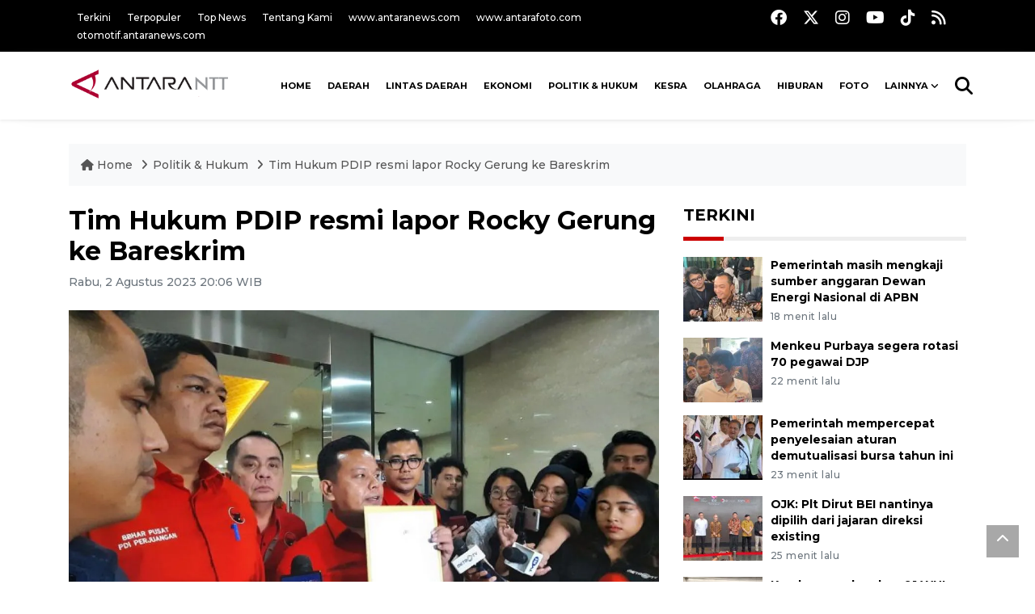

--- FILE ---
content_type: text/html; charset=UTF-8
request_url: https://kupang.antaranews.com/berita/116556/tim-hukum-pdip-resmi-lapor-rocky-gerung-ke-bareskrim
body_size: 11066
content:
<!DOCTYPE html>
<html lang="id">
	<head>
	<meta charset="utf-8">
	<title>Tim Hukum PDIP resmi lapor Rocky Gerung ke Bareskrim - ANTARA News Kupang, Nusa Tenggara Timur - ANTARA News Nusa Tenggara Timur - Berita Terkini Nusa Tenggara Timur</title>
<meta name="keywords" content="rocky gerung dilaporkan, kuasa hukum pdip, hina presiden, mabes polri">
<meta name="description" content="Tim Badan Bantuan Hukum dan Advokasi Rakyat (BBHAR) DPP Partai Demokrasi Indonesia Perjuangan (PDIP) resmi melaporkan pengamat politik Rocky Gerung ke Bareskrim Polri terkait ANTARA News ntt 3 ...">
<link rel="image_src" href="https://cdn.antaranews.com/cache/800x533/2023/08/02/20230802_191944.jpg"><meta property="og:image" content="https://cdn.antaranews.com/cache/800x533/2023/08/02/20230802_191944.jpg">
<link rel="preload" as="image" href="https://cdn.antaranews.com/cache/1200x800/2023/08/02/20230802_191944.jpg.webp" imagesrcset="https://cdn.antaranews.com/cache/360x240/2023/08/02/20230802_191944.jpg.webp 360w, .webp 800w, https://cdn.antaranews.com/cache/1200x800/2023/08/02/20230802_191944.jpg.webp 1200w" />
<link rel="amphtml" href="https://kupang.antaranews.com/amp/berita/116556/tim-hukum-pdip-resmi-lapor-rocky-gerung-ke-bareskrim" />
<meta property="og:site_name" content="Antara News NTT" />
<meta property="og:locale" content="id_ID" />
<meta property="article:section" content="Indonesia" />
<meta property="fb:app_id" content="558190404243031">
<meta property="og:title" content="Tim Hukum PDIP resmi lapor Rocky Gerung ke Bareskrim">
<meta property="og:description" content="Tim Badan Bantuan Hukum dan Advokasi Rakyat (BBHAR) DPP Partai Demokrasi Indonesia Perjuangan (PDIP) resmi melaporkan pengamat politik Rocky Gerung ke Bareskrim Polri terkait ANTARA News ntt 3 ...">
<meta itemprop="datePublished" content="Fri, 30 Jan 2026 17:24:04 +0700">
<script type="application/ld+json">{"@context":"https://schema.org","@type":"NewsArticle","headline":"Tim Hukum PDIP resmi lapor Rocky Gerung ke Bareskrim","mainEntityOfPage":{"@type":"WebPage","@id":"https://kupang.antaranews.com/berita/116556/tim-hukum-pdip-resmi-lapor-rocky-gerung-ke-bareskrim"},"url":"https://kupang.antaranews.com/berita/116556/tim-hukum-pdip-resmi-lapor-rocky-gerung-ke-bareskrim","image":{"@type":"ImageObject","url":"https://cdn.antaranews.com/cache/1200x800/2023/08/02/20230802_191944.jpg","height":800,"width":1200},"dateCreated":"2026-01-30T17:24:04+07:00","datePublished":"2026-01-30T17:24:04+07:00","dateModified":"2026-01-30T17:24:04+07:00","articleSection":"News","creator":{"@type":"Person","name":"Laily Rahmawaty"},"author":{"@type":"Person","name":"Bernadus Tokan "},"keywords":["rocky gerung dilaporkan","kuasa hukum PDIP","hina presiden","mabes polri"],"publisher":{"@type":"Organization","name":"ANTARA Kupang","logo":{"@type":"ImageObject","url":"https://kupang.antaranews.com/img/www.antarantt.com.png","width":353,"height":60}},"description":"Tim Badan Bantuan Hukum dan Advokasi Rakyat (BBHAR) DPP Partai Demokrasi Indonesia Perjuangan (PDIP) resmi melaporkan pengamat politik Rocky Gerung ke Bareskrim Polri terkait ANTARA News ntt 3 ..."}</script>
	<meta name="author" content="antaranews.com">
	<meta name="viewport" content="width=device-width, initial-scale=1">
		<link rel="manifest" href="site.webmanifest">
	<!-- favicon.ico in the root directory -->
	<link rel="shortcut icon" href="https://static.antaranews.com/img/favicon/favicon.ico" type="image/x-icon" />
	<link rel="apple-touch-icon" sizes="57x57" href="https://static.antaranews.com/img/favicon/apple-icon-57x57.png" />
	<link rel="apple-touch-icon" sizes="60x60" href="https://static.antaranews.com/img/favicon/apple-icon-60x60.png" />
	<link rel="apple-touch-icon" sizes="72x72" href="https://static.antaranews.com/img/favicon/apple-icon-72x72.png" />
	<link rel="apple-touch-icon" sizes="76x76" href="https://static.antaranews.com/img/favicon/apple-icon-76x76.png" />
	<link rel="apple-touch-icon" sizes="114x114" href="https://static.antaranews.com/img/favicon/apple-icon-114x114.png" />
	<link rel="apple-touch-icon" sizes="120x120" href="https://static.antaranews.com/img/favicon/apple-icon-120x120.png" />
	<link rel="apple-touch-icon" sizes="144x144" href="https://static.antaranews.com/img/favicon/apple-icon-144x144.png" />
	<link rel="apple-touch-icon" sizes="152x152" href="https://static.antaranews.com/img/favicon/apple-icon-152x152.png" />
	<link rel="apple-touch-icon" sizes="180x180" href="https://static.antaranews.com/img/favicon/apple-icon-180x180.png" />
	<link rel="icon" type="image/png" sizes="192x192"  href="https://static.antaranews.com/img/favicon/android-icon-192x192.png" />
	<link rel="icon" type="image/png" sizes="32x32" href="https://static.antaranews.com/img/favicon/favicon-32x32.png" />
	<link rel="icon" type="image/png" sizes="96x96" href="https://static.antaranews.com/img/favicon/favicon-96x96.png" />
	<link rel="icon" type="image/png" sizes="16x16" href="https://static.antaranews.com/img/favicon/favicon-16x16.png" />
	<link rel="manifest" href="/manifest.json" />
	<meta name="msapplication-TileColor" content="#ffffff" />
	<meta name="msapplication-TileImage" content="https://static.antaranews.com/img/favicon/ms-icon-144x144.png" />
	<meta name="theme-color" content="#ffffff" />
	<link href="https://static.antaranews.com" rel="preconnect" />
	<link href="https://img.antaranews.com" rel="preconnect" />
	<link href="https://fonts.gstatic.com" rel="preconnect" crossorigin />
	<link href="https://ads.antaranews.com" rel="dns-prefetch" />
	<link href="https://www.google-analytics.com" rel="preconnect" crossorigin />
	<link href="https://www.googletagmanager.com" rel="preconnect" crossorigin />
	<link href="https://www.googletagservices.com" rel="preconnect" crossorigin />
	<link href="https://pagead2.googlesyndication.com" rel="preconnect" crossorigin />
	<link href="https://cdn.antaranews.com" rel="dns-prefetch" />
	<link href="https://cdn.izooto.com" rel="dns-prefetch" crossorigin />
	<link href="https://fonts.googleapis.com/css2?family=Montserrat:ital,wght@0,300;0,500;0,700;1,300;1,500&display=swap" rel="preload" as="style" crossorigin />
	<link href="https://fonts.googleapis.com/css2?family=Montserrat:ital,wght@0,300;0,500;0,700;1,300;1,500&display=swap" rel="stylesheet" crossorigin />
	<link href="https://cdnjs.cloudflare.com/ajax/libs/font-awesome/6.4.2/css/all.min.css" rel="preload" as="style" crossorigin />
	<link href="https://kupang.antaranews.com/assets/css/style.css?v=1.12" rel="stylesheet">
	<link href="https://kupang.antaranews.com/assets/css/custom.css?v=1.12" rel="stylesheet">
	<link href="https://kupang.antaranews.com/css/addstyle.css?v=1.53" rel="stylesheet">
	<link href="https://kupang.antaranews.com/assets/css/perfect-scrollbar.css" rel="stylesheet">
	<link href="https://kupang.antaranews.com/assets/css/shareon.min.css" rel="stylesheet">
</head><body id="allbody" oncontextmenu="return false;">
<header>

	<div class="topbar d-none d-sm-block">
			<div class="container">
					<div class="row">
							<div class="col-sm-12 col-md-9">
								<div class="list-unstyled topbar-left">
									<ul class="topbar-link">
										<li><a href="https://kupang.antaranews.com/terkini" title="Berita Terkini" class="">Terkini</a></li>
										<li><a href="https://kupang.antaranews.com/terpopuler" title="Berita Terpopuler">Terpopuler</a></li>
										<li><a href="https://kupang.antaranews.com/top-news" title="Berita Top News">Top News</a></li>
										<li><a href="/tentang-kami" title="Tentang Kami Ntt ">Tentang Kami</a></li>
										<li><a href="https://www.antaranews.com" title="ANTARA News" target="_blank">www.antaranews.com</a></li>
										<li><a href="https://www.antarafoto.com" title="ANTARA Foto" target="_blank">www.antarafoto.com</a></li>
										<li><a href="https://otomotif.antaranews.com" title="ANTARA Otomotif" target="_blank">otomotif.antaranews.com</a></li>
									</ul>
								</div>
							</div>
							
														<div class="col-sm-12 col-md-3">
								<div class="list-unstyled topbar-right">
									<ul class="topbar-sosmed">
										<li><a href="https://www.facebook.com/KupangAntaranewsNTT" title="Facebook ANTARA Kupang"><i class="fa-brands fa-facebook fa-lg"></i></a></li>
										<li><a href="https://twitter.com/antarakupang" title="Twitter ANTARA Kupang"><i class="fa-brands fa-x-twitter fa-lg"></i></a></li>
										<li><a href="https://www.instagram.com/antaranewscom/" title="Instagram ANTARA"><i class="fa-brands fa-instagram fa-lg"></i></a></li>
										<li><a href="https://www.youtube.com/@AntaraTV" title="Youtube ANTARA"><i class="fa-brands fa-youtube fa-lg"></i></a></li>
										<li><a href="https://www.tiktok.com/@antaranews" title="Tiktok ANTARA"><i class="fa-brands fa-tiktok fa-lg"></i></a></li>
										<li><a href="/rss/"><i class="fa fa-rss fa-lg" title="RSS ANTARA"></i></a></li>
									</ul>
								</div>
							</div>
					</div>
			</div>
	</div>	
	<div class="navigation-wrap navigation-shadow bg-white">
		<nav class="navbar navbar-hover navbar-expand-lg navbar-soft">
			<div class="container">
				<div class="offcanvas-header">
					<div data-toggle="modal" data-target="#modal_aside_right" class="btn-md">
						<span class="navbar-toggler-icon"></span>
					</div>
				</div>
				<figure class="mb-0 mx-auto">
					<a href="/" title="ANTARA News Ntt ">
						<img src="https://kupang.antaranews.com/img/www.antarantt.com.png" style="width:200px" width="220" height="47" alt="ANTARA News Ntt ">
					</a>
				</figure>
				<div class="collapse navbar-collapse justify-content-between" id="main_nav99">
					<ul class="navbar-nav ml-auto" style="">
						<li class="nav-item">
							<a class="nav-link fontsnol7rem" href="https://kupang.antaranews.com" title="" >HOME</a>
						</li>
						<!--
						<li class="nav-item">
							<a class="nav-link" style="font-size:0.8rem;" href="/nusantara" title="" >NUSANTARA</a>
						</li>
						
						<li class="nav-item">
							<a class="nav-link" style="font-size:0.8rem;" href="/nasional" title="" >NASIONAL</a>
						</li>
						-->
					<li class="nav-item">
											<a class="nav-link fontsnol7rem" href="https://kupang.antaranews.com/daerah" title="Daerah" >Daerah</a>
										</li><li class="nav-item">
											<a class="nav-link fontsnol7rem" href="https://kupang.antaranews.com/lintas-daerah" title="Lintas Daerah" >Lintas Daerah</a>
										</li><li class="nav-item">
											<a class="nav-link fontsnol7rem" href="https://kupang.antaranews.com/ekonomi" title="Ekonomi" >Ekonomi</a>
										</li><li class="nav-item">
											<a class="nav-link fontsnol7rem" href="https://kupang.antaranews.com/politik-hukum" title="Politik & Hukum" >Politik & Hukum</a>
										</li><li class="nav-item">
											<a class="nav-link fontsnol7rem" href="https://kupang.antaranews.com/kesra" title="Kesra" >Kesra</a>
										</li><li class="nav-item">
											<a class="nav-link fontsnol7rem" href="https://kupang.antaranews.com/olahraga" title="Olahraga" >Olahraga</a>
										</li><li class="nav-item">
											<a class="nav-link fontsnol7rem" href="https://kupang.antaranews.com/hiburan" title="Hiburan" >Hiburan</a>
										</li>						
						<li class="nav-item">
							<a class="nav-link fontsnol7rem" href="https://kupang.antaranews.com/foto" title="" >FOTO</a>
						</li>
						
						<li class="nav-item dropdown">
						<a class="nav-link dropdown-toggle fontsnol7rem" href="#" data-toggle="dropdown">Lainnya</a>
						<ul class="dropdown-menu dropdown-menu-left">
					
														
							<li><a class="dropdown-item" href="https://kupang.antaranews.com/nasional" title="nasional">Nasional</a></li>
							<li><a class="dropdown-item" href="https://kupang.antaranews.com/nusantara" title="Nusantara">Nusantara</a></li>
							<li><a class="dropdown-item" href="https://kupang.antaranews.com/video" title="Video">Video</a></li>
							
							</ul>
						</li>
						
							
					</ul>

					<!-- Search bar.// -->
					<ul class="navbar-nav ">
						<li class="nav-item search hidden-xs hidden-sm">
						<a class="nav-link" href="#"><i class="fa fa-search fa-2xl"></i></a></li>
					</ul>
					<!-- Search content bar.// -->
					<div class="top-search navigation-shadow">
						<div class="container">
							<div class="input-group">
								<form method="get" action="https://kupang.antaranews.com/search">
									<div class="row no-gutters mt-3">
										<div class="col">
											<input name="q" class="form-control border-secondary border-right-0 rounded-0" type="search" value="" placeholder="Kata Kunci" id="q">
										</div>
										<div class="col-auto">
											<button type="submit" class="btn btn-outline-secondary border-left-0 rounded-0 rounded-right btn-search" aria-label="Cari">
												<i class="fa fa-search fa-2xl"></i>
											</button>
										</div>
									</div>
								</form>
							</div>
						</div>
					</div>
				</div>
			</div>
		</nav>	</div>

	<div id="modal_aside_right" class="modal fixed-left fade" tabindex="-1" role="dialog">
		<div class="modal-dialog modal-dialog-aside" role="document">
			<div class="modal-content">
				<div class="modal-header">
					<div class="widget__form-search-bar  ">
						<form method="get" action="/search">
						<div class="row no-gutters">
								<div class="col">
									<input name="q" class="form-control border-secondary border-right-0 rounded-0" type="search" value="" placeholder="Kata Kunci" id="q">
								</div>
								<div class="col-auto">
										<button class="btn btn-outline-secondary border-left-0 rounded-0 rounded-right">
												<i class="fa fa-search"></i>
										</button>
								</div>
						</div>
						</form>
					</div>
					<button type="button" class="close" data-dismiss="modal" aria-label="Close">
							<span aria-hidden="true">&times;</span>
					</button>
				</div>
				<div class="modal-body">
					<nav class="list-group list-group-flush">
							<ul class="navbar-nav ">
									<li class="nav-item"><a class="nav-link  text-dark" href="https://kupang.antaranews.com/daerah" title="Daerah" >DAERAH</a></li><li class="nav-item"><a class="nav-link  text-dark" href="https://kupang.antaranews.com/lintas-daerah" title="Lintas Daerah" >LINTAS DAERAH</a></li><li class="nav-item"><a class="nav-link  text-dark" href="https://kupang.antaranews.com/ekonomi" title="Ekonomi" >EKONOMI</a></li><li class="nav-item"><a class="nav-link  text-dark" href="https://kupang.antaranews.com/politik-hukum" title="Politik & Hukum" >POLITIK & HUKUM</a></li><li class="nav-item"><a class="nav-link  text-dark" href="https://kupang.antaranews.com/kesra" title="Kesra" >KESRA</a></li><li class="nav-item"><a class="nav-link  text-dark" href="https://kupang.antaranews.com/olahraga" title="Olahraga" >OLAHRAGA</a></li><li class="nav-item"><a class="nav-link  text-dark" href="https://kupang.antaranews.com/hiburan" title="Hiburan" >HIBURAN</a></li><li class="nav-item"><a class="nav-link  text-dark" href="https://kupang.antaranews.com/internasional" title="Internasional" >INTERNASIONAL</a></li><li class="nav-item"><a class="nav-link  text-dark" href="https://kupang.antaranews.com/artikel" title="Artikel" >ARTIKEL</a></li>							</ul>
					</nav>
				</div>
				<div class="modal-footer">
						<p>&copy; 2026</p>
				</div>
			</div>
    </div>	</div>
</header>	
<section class="pb-80">
			
	<div id="breadcrumbs" class="container">
		<div class="row">
			<div class="col-md-12">
				<ul class="breadcrumbs bg-light mb-4"><li class="breadcrumbs__item">
							<a href="/" class="breadcrumbs__url">
								<i class="fa fa-home"></i> Home </a>
						</li><li class="breadcrumbs__item">
							<a href="/politik--hukum" class="breadcrumbs__url">Politik & Hukum </a>
						</li><li class="breadcrumbs__item">
							<a href="https://kupang.antaranews.com/berita/116556/tim-hukum-pdip-resmi-lapor-rocky-gerung-ke-bareskrim" class="breadcrumbs__url">Tim Hukum PDIP resmi lapor Rocky Gerung ke Bareskrim</a>
						</li></ul>
			</div>
		</div>
	</div>
	
	<style>
		.imgnone{display:none;}
		.imgshow{display:block;}
		
		div.post-content img{
		   max-width:none !important;
		   width:auto !important;
		}
		
		
		div.post-content table tr td img {
			display: block;
			margin-right:10px;
			
			float:left;
		}
		
	</style>
      <div class="container">
		 <div class="row">
          <div class="col-md-8">
			<div id="print_content">
			 <center><img id="print_log" class="imgnone" alt="Logo Header Antaranews Kupang" src="https://kupang.antaranews.com/img/www.antarantt.com.png"></center>
		     <div style="clear:both;"></div>
		 
			<link rel="stylesheet" href="/css/print.css?v=1.3" type="text/css" media="print">
			<article itemscope itemtype="http://schema.org/NewsArticle">
				<meta itemscope itemprop="mainEntityOfPage" itemType="https://schema.org/WebPage" itemid="https://kupang.antaranews.com/berita/116556/tim-hukum-pdip-resmi-lapor-rocky-gerung-ke-bareskrim">
				 <div itemprop="publisher" itemscope itemtype="https://schema.org/Organization">
					<span itemprop="logo" itemscope itemtype="http://schema.org/ImageObject">
						<meta itemprop="url" content="https://kupang.antaranews.com/img/www.antarantt.com.png">
					</span>
					<meta itemprop="name" content="Antara Kupang">
				 </div>
				 
            <div class="wrap__article-detail">
				<div class="wrap__article-detail-title">
					<h1>Tim Hukum PDIP resmi lapor Rocky Gerung ke Bareskrim</h1>
				</div>
				<div class="wrap__article-detail-info">
				
			
				<span itemprop="inLanguage" style="display:none">id</span>
				<span itemprop="keywords" style="display:none">rocky gerung dilaporkan, kuasa hukum PDIP, hina presiden, mabes polri</span>
				<a itemprop="url" href="https://kupang.antaranews.com/berita/116556/tim-hukum-pdip-resmi-lapor-rocky-gerung-ke-bareskrim"></a>
                <ul class="list-inline">
				   				  
                  <li class="list-inline-item">
					<span class="text-secondary font-weight-normal">
						<time datetime="Wed, 02 Aug 2023 20:06:42 +0700" itemprop="dateModified" style="display:none;">Rabu, 2 Agustus 2023 20:06 WIB</time>
						<i class="fa fa-clock-o"></i>Rabu, 2 Agustus 2023 20:06 WIB
					</span>
                  </li>
                </ul>
              </div>
			  
			<center><img id="print_log_img" class="imgnone" alt="Image Print" src="https://cdn.antaranews.com/cache/800x533/2023/08/02/20230802_191944.jpg"></center>
			<div style="clear:both;"></div>
				 
			<div class="wrap__article-detail-image mt-4">
				<figure>
					<picture id="imgfull_ori">
						<source type="image/webp" srcset="https://cdn.antaranews.com/cache/360x240/2023/08/02/20230802_191944.jpg.webp 360w, https://cdn.antaranews.com/cache/800x533/2023/08/02/20230802_191944.jpg.webp 800w, https://cdn.antaranews.com/cache/1200x800/2023/08/02/20230802_191944.jpg.webp 1200w">
						<img class="img-fluid" src="https://cdn.antaranews.com/cache/1200x800/2023/08/02/20230802_191944.jpg" srcset="https://cdn.antaranews.com/cache/360x240/2023/08/02/20230802_191944.jpg 360w, https://cdn.antaranews.com/cache/800x533/2023/08/02/20230802_191944.jpg 800w, https://cdn.antaranews.com/cache/1200x800/2023/08/02/20230802_191944.jpg 1200w" width="1200px" height="800px" alt="Tim Hukum PDIP resmi lapor Rocky Gerung ke Bareskrim" />
					</picture>
					<figcaption id="figcap" class="fig-caption text-left wp-caption-text-new">Johannes Oberlin L. Tobing Tim Hukum DPP PDIP (tengah) memperlihatkan bukti terima laporan polisi yang dilayangkan terkait ujaran kebencian dengan terlapor Rocky Gerung di Bareskrim Mabes Polri, Jakarta, Rabu (2/8/2023). ANTARA/Laily Rahmawaty</figcaption>
				</figure>
			</div>
			
			<div id="newprintok" class="wrap__article-detail-content post-content">
			<center><img class="imgnone" alt="Logo Header Antaranews Kupang" src="https://kupang.antaranews.com/img/www.antarantt.com.png"></center>
		    <div style="clear:both;"></div>
			<div class="imgnone">
				<div class="mt10 mb10"><h2>Tim Hukum PDIP resmi lapor Rocky Gerung ke Bareskrim</h2></div>
				<div>Rabu, 2 Agustus 2023 20:06 WIB </div>
				<div class="mt10 mb10"><center><img alt="Image Print" src="https://cdn.antaranews.com/cache/1200x800/2023/08/02/20230802_191944.jpg"></center></div>
				<div class="fig-caption-new mb15"><center><i>Johannes Oberlin L. Tobing Tim Hukum DPP PDIP (tengah) memperlihatkan bukti terima laporan polisi yang dilayangkan terkait ujaran kebencian dengan terlapor Rocky Gerung di Bareskrim Mabes Polri, Jakarta, Rabu (2/8/2023). ANTARA/Laily Rahmawaty</i></center></div>
			</div>
			
			<blockquote id="blockq" class="block-quote font-italic">...Semua harus bertanggung jawab dengan ucapannya, bertanggung jawab dengan perkataannya, maka laporan ini harus kami kawal</blockquote><p>Jakarta (ANTARA) - Tim Badan Bantuan Hukum dan Advokasi Rakyat (BBHAR) DPP Partai Demokrasi Indonesia Perjuangan (PDIP) resmi melaporkan pengamat politik Rocky Gerung ke Bareskrim Polri terkait dugaan tindak pidana fitnah dan ujaran kebencian bermuatan SARA terhadap Presiden Joko Widodo (Jokowi).</p><p>&quot;Laporan kami sudah diterima hari ini, diterima di Direktorat Tindak Pidana Umum,&quot; kata Johannes Oberlin L. Tobing Tim Hukum DPP PDIP di Bareskrim Mabes Polri, Jakarta, Rabu, (2/8/2023) malam.</p><p>Johannes menyebut, pihaknya melaporkan Rocky Gerung terkait dugaan Pasal 28 ayat (2) Undang-Undang RI Nomor 19 Tahun 2016 tentang Perubahan atas Undang-Undang RI Nomor 11 Tahun 2008 tentang ITE dan atau Pasal 14 dan/atau Pasal 15 Undang-Undang Nomor 1 Tahun 1946.</p><p>Laporan tersebut teregister dengan nomor LP/B/217/VIII/2023/SPKT/ Bareskrim Polri tanggal 2 Agustus 2023.<br /><br />Menurut Johannes dari hasil diskusi panjang dengan penyidik pihaknya menemukan dugaan tidak pidana yang dilakukan oleh Rocky Gerung. Ia menyebut laporan tersebut diterima karena bukan delik aduan.</p><p>&quot;Setelah kami mengikuti seluruh aliran pembicaraan dari saudara Rocky Gerung, kami menemukan juga ada delik pidana soal SARA, jadi terjadi keonaran, terjadi kegaduhan,&quot; tuturnya.</p><p>Laporan terhadap Rocky Gerung ini, kata dia, bukan hanya dilaporkan oleh pihaknya. Tapi laporan serupa juga dilayangkan di sejumlah daerah, seperti Jawa Timur dan Polda Metro Jaya.<br /><br /> </p><p class="ads_antaranews"><script async src="https://pagead2.googlesyndication.com/pagead/js/adsbygoogle.js?client=ca-pub-7452133798636650" crossorigin="anonymous"></script>
				<!-- Responsive Ads -->
				<ins class="adsbygoogle"
						 style="display:block"
						 data-ad-client="ca-pub-7452133798636650"
						 data-ad-slot="2135828508"
						 data-ad-format="auto"
						 data-full-width-responsive="true"></ins>
				<script>
						 (adsbygoogle = window.adsbygoogle || []).push({});
				</script></p><p>Johannes menambahkan laporan ini untuk menegaskan bahwa tidak ada warga negara yang kebal hukum, setiap ucapan dan perkataan ada pertanggungjawaban-nya.</p><p>&quot;Harapan saya perlu menegaskan bahwa tidak ada yang kebal hukum di republik ini, semua harus bertanggung jawab dengan ucapannya, bertanggung jawab dengan perkataannya, maka laporan ini harus kami kawal, jadi tidak saya laporan saja, lagi ramai-ramai eforia saja, kami kawal sampai ke persidangan,&quot; ujar Johannes.</p><p>Salah satu pernyataan Rocky yang dinilai sebagai ujaran kebencian ialah soal upaya Presiden Joko Widodo untuk melakukan penundaan Pemilu 2024 serta tidak mendukung kaum buruh.</p><p>Selanjutnya terkait pernyataan Rocky yang menyebut adanya hasutan untuk melakukan gerakan masyarakat atau <em>people power</em> mulai 10 Agustus 2023 jika Pemilu 2024 terhalang oleh ambisi Presiden.</p><p>Kemudian terkait pernyataan Rocky yang menyebut bahwa Presiden Jokowi berangkat ke China untuk menawarkan Ibu Kota Negara (IKN) untuk mempertahankan legasi-nya.</p><p><br /><b>Baca juga: <a href="https://kupang.antaranews.com/berita/116433/polri-dirikan-posko-fasilitas-masyarakat-korban-pemblokiran-191965-imei-ilegal"  title="Polri dirikan posko fasilitas masyarakat korban pemblokiran 191.965 IMEI ilegal">Polri dirikan posko fasilitas masyarakat korban pemblokiran 191.965 IMEI ilegal</a><br /><br />Baca juga: <a href="https://kupang.antaranews.com/berita/115272/sekjen-pdip-sebut-juli-agustus-godok-nama-cawapres"  title="Sekjen PDIP sebut Juli---Agustus godok nama cawapres">Sekjen PDIP sebut Juli---Agustus godok nama cawapres</a></b><br /><br /><br /><br /> </p><br /><br />Berita ini telah tayang di Antaranews.com dengan judul: <strong><a class="news_posted_link" href="https://www.antaranews.com/berita/3663678/tim-hukum-pdip-resmi-laporan-rocky-gerung-ke-bareskrim"  title="Tim Hukum PDIP resmi laporan Rocky Gerung ke Bareskrim">Tim Hukum PDIP resmi laporan Rocky Gerung ke Bareskrim</a></strong></p>			<br />
			<br />
						
			  <p class="text-muted mt-2 small">
			    									<span>Pewarta : <span itemprop="author">Laily Rahmawaty</span>			
									 
				<br />
								   Editor: <span itemprop="editor">
					Bernadus Tokan 				</span>
				<br />
				COPYRIGHT &copy; <span itemprop="copyrightHolder">ANTARA</span> <span itemprop="copyrightYear">2026</span>
             </p>
			  				
					</div>
				</div>
			</article>
		</div>
		
			<div class="share-wrapper shareon mb-4 float-left">
				<a class="facebook" data-title="Bagikan di Facebook"></a>
				<a class="twitter" data-title="Bagikan di Twitter"></a>
				<a class="whatsapp" data-title="Bagikan via Whatsapp"></a>
				<a class="telegram" data-title="Bagikan via Telegram"></a>
				<a class="pinterest" data-title="Bagikan di Pinterest"></a>
				<a class="linkedin" data-title="Bagikan via Linkedin"></a>
				<a class="viber" data-title="Bagikan di Viber"></a>
				<a class="vkontakte" data-title="Bagikan di Vkontakte"></a>
				<a class="copy-url" data-title="Salin URL"></a>
			</div>	
			<div class="float-left" style="margin-top:3px; margin-left:3px; border-radius:3px; background-color:#333; padding:5px 10px 5px 10px; font-size:18px;">
				<!--<div id="newprint"><a href="#" class="fontwhite" onclick="printDiv('newprintok')" /><i class="fa fa-print" aria-hidden="true"></i></a> </div>-->
				<div id="newprint"><span style="cursor:pointer;" id="but_print2" class="fontwhite"><i class="fa fa-print fontwhite" aria-hidden="true"></i></span></div>
			</div>	
			<!--
			<div class="float-right mt10"><span style="cursor:pointer;" id="but_print2"><i class="fa fa-print" aria-hidden="true"></i> Cetak</span></div>
			-->
			<div class="clearb"></div>
			<script>
				
				function printDiv(divId) {
				 var printContents = document.getElementById(divId).innerHTML;
				 var originalContents = document.body.innerHTML;

				 document.body.innerHTML = printContents;

				 window.print();

				 document.body.innerHTML = originalContents;
				}
						
				
			</script>
			
			
			
			<!--
			<div class="blog-tags">
              <ul class="list-inline">
                <li class="list-inline-item">
                  <i class="fa fa-tags">
                  </i>
                </li><li class="list-inline-item"><a href="https://beta.antaranews.com/tag/gibran" title="Gibran">Gibran</a></li><li class="list-inline-item"><a href="https://beta.antaranews.com/tag/program-prioritas" title="program prioritas">program prioritas</a></li></ul>
            </div>
			
			<div id="videoContent"></div>
			-->
			
			<div class="wrapper__list__article mb-0 mt-2">
					<h4 class="border_section">Berita Terkait</h4>
					<div class="row">
						<div class="clearfix"></div><div class="col-md-4">
						<div class="mb-4">
							<div class="article__entry">
								<div class="article__image position-relative">
									<a href="https://kupang.antaranews.com/berita/157721/bahlil-lahadalia-perombakan-kabinet-wewenang-presiden" title="Bahlil Lahadalia: Perombakan kabinet wewenang Presiden" ><picture>
				<source type="image/webp" data-srcset="https://cdn.antaranews.com/cache/270x180/2025/05/22/IMG-20250522-WA0001_copy_1280x854.jpg.webp">
				<img data-src="https://cdn.antaranews.com/cache/270x180/2025/05/22/IMG-20250522-WA0001_copy_1280x854.jpg" class="img-fluid lazyload" alt="Bahlil Lahadalia: Perombakan kabinet wewenang Presiden">
			</picture></a>
								</div>
								<div class="article__content">
									<h3 class="post_title post_title_small"><a href="https://kupang.antaranews.com/berita/157721/bahlil-lahadalia-perombakan-kabinet-wewenang-presiden" title="Bahlil Lahadalia: Perombakan kabinet wewenang Presiden" >Bahlil Lahadalia: Perombakan kabinet wewenang Presiden</a></h3>
									<ul class="list-inline">
										<li class="list-inline-item"><span class="text-secondary">22 May 2025 15:12 WIB</span></li>
									</ul>
								</div>
							</div>
						</div>
					</div><div class="col-md-4">
						<div class="mb-4">
							<div class="article__entry">
								<div class="article__image position-relative">
									<a href="https://kupang.antaranews.com/berita/117936/penyidik-bareskrim-minta-klarifikasi-rocky-gerung" title="Penyidik Bareskrim minta klarifikasi Rocky Gerung" ><picture>
				<source type="image/webp" data-srcset="https://cdn.antaranews.com/cache/270x180/2022/07/07/Screenshot-2022-07-07-213132.jpg.webp">
				<img data-src="https://cdn.antaranews.com/cache/270x180/2022/07/07/Screenshot-2022-07-07-213132.jpg" class="img-fluid lazyload" alt="Penyidik Bareskrim minta klarifikasi Rocky Gerung">
			</picture></a>
								</div>
								<div class="article__content">
									<h3 class="post_title post_title_small"><a href="https://kupang.antaranews.com/berita/117936/penyidik-bareskrim-minta-klarifikasi-rocky-gerung" title="Penyidik Bareskrim minta klarifikasi Rocky Gerung" >Penyidik Bareskrim minta klarifikasi Rocky Gerung</a></h3>
									<ul class="list-inline">
										<li class="list-inline-item"><span class="text-secondary">04 September 2023 8:46 WIB, 2023</span></li>
									</ul>
								</div>
							</div>
						</div>
					</div><div class="col-md-4">
						<div class="mb-4">
							<div class="article__entry">
								<div class="article__image position-relative">
									<a href="https://kupang.antaranews.com/berita/116658/sejumlah-relawan-di-kupang-laporkan-rocky-gerung-ke-polda-ntt" title="Sejumlah relawan di Kupang laporkan Rocky Gerung ke Polda NTT" ><picture>
				<source type="image/webp" data-srcset="https://cdn.antaranews.com/cache/270x180/2023/08/04/foto-rela-1_1.jpg.webp">
				<img data-src="https://cdn.antaranews.com/cache/270x180/2023/08/04/foto-rela-1_1.jpg" class="img-fluid lazyload" alt="Sejumlah relawan di Kupang laporkan Rocky Gerung ke Polda NTT">
			</picture></a>
								</div>
								<div class="article__content">
									<h3 class="post_title post_title_small"><a href="https://kupang.antaranews.com/berita/116658/sejumlah-relawan-di-kupang-laporkan-rocky-gerung-ke-polda-ntt" title="Sejumlah relawan di Kupang laporkan Rocky Gerung ke Polda NTT" >Sejumlah relawan di Kupang laporkan Rocky Gerung ke Polda NTT</a></h3>
									<ul class="list-inline">
										<li class="list-inline-item"><span class="text-secondary">04 August 2023 18:49 WIB, 2023</span></li>
									</ul>
								</div>
							</div>
						</div>
					</div><div class="clearfix"></div><div class="col-md-4">
						<div class="mb-4">
							<div class="article__entry">
								<div class="article__image position-relative">
									<a href="https://kupang.antaranews.com/berita/116631/polisi-bilang-proses-laporan-dugaan-penghinaan-presiden-sesuai-sop" title="Polisi bilang proses laporan dugaan penghinaan presiden sesuai SOP" ><picture>
				<source type="image/webp" data-srcset="https://cdn.antaranews.com/cache/270x180/2023/08/04/IMG_20230718_143809.jpg.webp">
				<img data-src="https://cdn.antaranews.com/cache/270x180/2023/08/04/IMG_20230718_143809.jpg" class="img-fluid lazyload" alt="Polisi bilang proses laporan dugaan penghinaan presiden sesuai SOP">
			</picture></a>
								</div>
								<div class="article__content">
									<h3 class="post_title post_title_small"><a href="https://kupang.antaranews.com/berita/116631/polisi-bilang-proses-laporan-dugaan-penghinaan-presiden-sesuai-sop" title="Polisi bilang proses laporan dugaan penghinaan presiden sesuai SOP" >Polisi bilang proses laporan dugaan penghinaan presiden sesuai SOP</a></h3>
									<ul class="list-inline">
										<li class="list-inline-item"><span class="text-secondary">04 August 2023 12:03 WIB, 2023</span></li>
									</ul>
								</div>
							</div>
						</div>
					</div><div class="col-md-4">
						<div class="mb-4">
							<div class="article__entry">
								<div class="article__image position-relative">
									<a href="https://kupang.antaranews.com/berita/65245/perludem-sebut-presidential-treshold-20-persen-hambat-capres-alternatif" title="Perludem sebut presidential treshold 20 persen hambat capres alternatif" ><picture>
				<source type="image/webp" data-srcset="https://cdn.antaranews.com/cache/270x180/2021/10/15/D7E7005B-1572-475B-AB47-126747506BBB.jpeg.webp">
				<img data-src="https://cdn.antaranews.com/cache/270x180/2021/10/15/D7E7005B-1572-475B-AB47-126747506BBB.jpeg" class="img-fluid lazyload" alt="Perludem sebut presidential treshold 20 persen hambat capres alternatif">
			</picture></a>
								</div>
								<div class="article__content">
									<h3 class="post_title post_title_small"><a href="https://kupang.antaranews.com/berita/65245/perludem-sebut-presidential-treshold-20-persen-hambat-capres-alternatif" title="Perludem sebut presidential treshold 20 persen hambat capres alternatif" >Perludem sebut presidential treshold 20 persen hambat capres alternatif</a></h3>
									<ul class="list-inline">
										<li class="list-inline-item"><span class="text-secondary">16 October 2021 7:07 WIB, 2021</span></li>
									</ul>
								</div>
							</div>
						</div>
					</div><div class="col-md-4">
						<div class="mb-4">
							<div class="article__entry">
								<div class="article__image position-relative">
									<a href="https://kupang.antaranews.com/berita/48926/toyota-raize-dan-daihatsu-resmi-diperkenalkan-di-indonesia" title="Toyota Raize dan Daihatsu resmi diperkenalkan di Indonesia" ><picture>
				<source type="image/webp" data-srcset="https://cdn.antaranews.com/cache/270x180/2021/04/28/Screenshot_2021-04-28-13-16-06-96_copy_2222x1052-01_1.jpeg.webp">
				<img data-src="https://cdn.antaranews.com/cache/270x180/2021/04/28/Screenshot_2021-04-28-13-16-06-96_copy_2222x1052-01_1.jpeg" class="img-fluid lazyload" alt="Toyota Raize dan Daihatsu resmi diperkenalkan di Indonesia">
			</picture></a>
								</div>
								<div class="article__content">
									<h3 class="post_title post_title_small"><a href="https://kupang.antaranews.com/berita/48926/toyota-raize-dan-daihatsu-resmi-diperkenalkan-di-indonesia" title="Toyota Raize dan Daihatsu resmi diperkenalkan di Indonesia" >Toyota Raize dan Daihatsu resmi diperkenalkan di Indonesia</a></h3>
									<ul class="list-inline">
										<li class="list-inline-item"><span class="text-secondary">28 April 2021 14:37 WIB, 2021</span></li>
									</ul>
								</div>
							</div>
						</div>
					</div>					</div>
			</div>
		
		
            <!-- Comment  -->
			<!--
            <div id="comments" class="comments-area">
              <div class="comment-respond">
                <h3 class="comment-reply-title">Kirim Komentar</h3>
                <form class="comment-form">
                  <p class="comment-form-comment">
                    <label for="comment"></label>
                    <textarea name="comment" id="comment" cols="45" rows="3" maxlength="1000" required="required"></textarea>
                  </p>
                  <p class="form-submit mb-0">
                    <input type="submit" name="submit-comment" id="submit-comment" class="submit" value="Kirim"> <span class="text-muted font-italic">Komentar menjadi tanggung jawab anda sesuai UU ITE</span>
                  </p>
                </form>
              </div>
            </div>
			-->
            <!-- Comment -->
          </div>
		  
            <div class="col-md-4">
					<aside class="wrapper__list__article">
		<h4 class="border_section"><a href="/terkini" title="Terkini">TERKINI</a></h4>
				<div class="wrapper__list-number"><div class="mb-3">
						<div class="card__post card__post-list">
							<div class="image-sm position-relative">
								<a href="https://kupang.antaranews.com/berita/180090/pemerintah-masih-mengkaji-sumber-anggaran-dewan-energi-nasional-di-apbn" title="Pemerintah masih mengkaji sumber anggaran Dewan Energi Nasional di APBN"  ><picture>
				<source type="image/webp" data-srcset="https://cdn.antaranews.com/cache/180x120/2026/01/30/WhatsApp-Image-2026-01-30-at-14.01.30.jpeg.webp">
				<img data-src="https://cdn.antaranews.com/cache/180x120/2026/01/30/WhatsApp-Image-2026-01-30-at-14.01.30.jpeg" class="img-fluid lazyload" alt="Pemerintah masih mengkaji sumber anggaran Dewan Energi Nasional di APBN">
			</picture></a>
							</div>
							<div class="card__post__body ">
								<div class="card__post__content">
									<div class="card__post__title">
										<h4 class="post_title post_title_small"><a href="https://kupang.antaranews.com/berita/180090/pemerintah-masih-mengkaji-sumber-anggaran-dewan-energi-nasional-di-apbn" title="Pemerintah masih mengkaji sumber anggaran Dewan Energi Nasional di APBN"  >Pemerintah masih mengkaji sumber anggaran Dewan Energi Nasional di APBN</a></h4>
									</div>
									<div class="card__post__author-info">
											<ul class="list-inline">
												<li class="list-inline-item"><span class="text-secondary">18 menit lalu</span></li>
											</ul>
									</div>
								</div>
							</div>
						</div>
					</div><div class="mb-3">
						<div class="card__post card__post-list">
							<div class="image-sm position-relative">
								<a href="https://kupang.antaranews.com/berita/180086/menkeu-purbaya-segera-rotasi-70-pegawai-djp" title="Menkeu Purbaya segera rotasi 70 pegawai DJP"  ><picture>
				<source type="image/webp" data-srcset="https://cdn.antaranews.com/cache/180x120/2026/01/30/WhatsApp-Image-2026-01-30-at-14.01.31.jpeg.webp">
				<img data-src="https://cdn.antaranews.com/cache/180x120/2026/01/30/WhatsApp-Image-2026-01-30-at-14.01.31.jpeg" class="img-fluid lazyload" alt="Menkeu Purbaya segera rotasi 70 pegawai DJP">
			</picture></a>
							</div>
							<div class="card__post__body ">
								<div class="card__post__content">
									<div class="card__post__title">
										<h4 class="post_title post_title_small"><a href="https://kupang.antaranews.com/berita/180086/menkeu-purbaya-segera-rotasi-70-pegawai-djp" title="Menkeu Purbaya segera rotasi 70 pegawai DJP"  >Menkeu Purbaya segera rotasi 70 pegawai DJP</a></h4>
									</div>
									<div class="card__post__author-info">
											<ul class="list-inline">
												<li class="list-inline-item"><span class="text-secondary">22 menit lalu</span></li>
											</ul>
									</div>
								</div>
							</div>
						</div>
					</div><div class="mb-3">
						<div class="card__post card__post-list">
							<div class="image-sm position-relative">
								<a href="https://kupang.antaranews.com/berita/180082/pemerintah-mempercepat-penyelesaian-aturan-demutualisasi-bursa-tahun-ini" title="Pemerintah mempercepat penyelesaian aturan demutualisasi bursa tahun ini"  ><picture>
				<source type="image/webp" data-srcset="https://cdn.antaranews.com/cache/180x120/2026/01/30/airlangga-2.jpg.webp">
				<img data-src="https://cdn.antaranews.com/cache/180x120/2026/01/30/airlangga-2.jpg" class="img-fluid lazyload" alt="Pemerintah mempercepat penyelesaian aturan demutualisasi bursa tahun ini">
			</picture></a>
							</div>
							<div class="card__post__body ">
								<div class="card__post__content">
									<div class="card__post__title">
										<h4 class="post_title post_title_small"><a href="https://kupang.antaranews.com/berita/180082/pemerintah-mempercepat-penyelesaian-aturan-demutualisasi-bursa-tahun-ini" title="Pemerintah mempercepat penyelesaian aturan demutualisasi bursa tahun ini"  >Pemerintah mempercepat penyelesaian aturan demutualisasi bursa tahun ini</a></h4>
									</div>
									<div class="card__post__author-info">
											<ul class="list-inline">
												<li class="list-inline-item"><span class="text-secondary">23 menit lalu</span></li>
											</ul>
									</div>
								</div>
							</div>
						</div>
					</div><div class="mb-3">
						<div class="card__post card__post-list">
							<div class="image-sm position-relative">
								<a href="https://kupang.antaranews.com/berita/180078/ojk-plt-dirut-bei-nantinya-dipilih-dari-jajaran-direksi-existing" title="OJK: Plt Dirut BEI nantinya dipilih dari jajaran direksi existing"  ><picture>
				<source type="image/webp" data-srcset="https://cdn.antaranews.com/cache/180x120/2026/01/30/1000482080.jpg.webp">
				<img data-src="https://cdn.antaranews.com/cache/180x120/2026/01/30/1000482080.jpg" class="img-fluid lazyload" alt="OJK: Plt Dirut BEI nantinya dipilih dari jajaran direksi existing">
			</picture></a>
							</div>
							<div class="card__post__body ">
								<div class="card__post__content">
									<div class="card__post__title">
										<h4 class="post_title post_title_small"><a href="https://kupang.antaranews.com/berita/180078/ojk-plt-dirut-bei-nantinya-dipilih-dari-jajaran-direksi-existing" title="OJK: Plt Dirut BEI nantinya dipilih dari jajaran direksi existing"  >OJK: Plt Dirut BEI nantinya dipilih dari jajaran direksi existing</a></h4>
									</div>
									<div class="card__post__author-info">
											<ul class="list-inline">
												<li class="list-inline-item"><span class="text-secondary">25 menit lalu</span></li>
											</ul>
									</div>
								</div>
							</div>
						</div>
					</div><div class="mb-3">
						<div class="card__post card__post-list">
							<div class="image-sm position-relative">
								<a href="https://kupang.antaranews.com/berita/180074/kemlu-memulangkan-91-wni-dari-myanmar" title="Kemlu memulangkan 91 WNI dari Myanmar"  ><picture>
				<source type="image/webp" data-srcset="https://cdn.antaranews.com/cache/180x120/2026/01/30/myanmar-1.jpg.webp">
				<img data-src="https://cdn.antaranews.com/cache/180x120/2026/01/30/myanmar-1.jpg" class="img-fluid lazyload" alt="Kemlu memulangkan 91 WNI dari Myanmar">
			</picture></a>
							</div>
							<div class="card__post__body ">
								<div class="card__post__content">
									<div class="card__post__title">
										<h4 class="post_title post_title_small"><a href="https://kupang.antaranews.com/berita/180074/kemlu-memulangkan-91-wni-dari-myanmar" title="Kemlu memulangkan 91 WNI dari Myanmar"  >Kemlu memulangkan 91 WNI dari Myanmar</a></h4>
									</div>
									<div class="card__post__author-info">
											<ul class="list-inline">
												<li class="list-inline-item"><span class="text-secondary">31 menit lalu</span></li>
											</ul>
									</div>
								</div>
							</div>
						</div>
					</div><div class="mb-3">
						<div class="card__post card__post-list">
							<div class="image-sm position-relative">
								<a href="https://kupang.antaranews.com/berita/180070/kemensos-menyalurkan-bantuan-rp592-juta-bagi-6257-ppks" title="Kemensos menyalurkan bantuan Rp592 juta bagi 6.257 PPKS"  ><picture>
				<source type="image/webp" data-srcset="https://cdn.antaranews.com/cache/180x120/2026/01/30/1769745529890_copy_3140x2092.jpg.webp">
				<img data-src="https://cdn.antaranews.com/cache/180x120/2026/01/30/1769745529890_copy_3140x2092.jpg" class="img-fluid lazyload" alt="Kemensos menyalurkan bantuan Rp592 juta bagi 6.257 PPKS">
			</picture></a>
							</div>
							<div class="card__post__body ">
								<div class="card__post__content">
									<div class="card__post__title">
										<h4 class="post_title post_title_small"><a href="https://kupang.antaranews.com/berita/180070/kemensos-menyalurkan-bantuan-rp592-juta-bagi-6257-ppks" title="Kemensos menyalurkan bantuan Rp592 juta bagi 6.257 PPKS"  >Kemensos menyalurkan bantuan Rp592 juta bagi 6.257 PPKS</a></h4>
									</div>
									<div class="card__post__author-info">
											<ul class="list-inline">
												<li class="list-inline-item"><span class="text-secondary">33 menit lalu</span></li>
											</ul>
									</div>
								</div>
							</div>
						</div>
					</div><div class="mb-3">
						<div class="card__post card__post-list">
							<div class="image-sm position-relative">
								<a href="https://kupang.antaranews.com/berita/180066/direktur-utama-bei-iman-rachman-mengundurkan-diri-terkait-pasar-modal" title="Direktur Utama BEI Iman Rachman mengundurkan diri terkait pasar modal"  ><picture>
				<source type="image/webp" data-srcset="https://cdn.antaranews.com/cache/180x120/2026/01/30/1000481394.jpg.webp">
				<img data-src="https://cdn.antaranews.com/cache/180x120/2026/01/30/1000481394.jpg" class="img-fluid lazyload" alt="Direktur Utama BEI Iman Rachman mengundurkan diri terkait pasar modal">
			</picture></a>
							</div>
							<div class="card__post__body ">
								<div class="card__post__content">
									<div class="card__post__title">
										<h4 class="post_title post_title_small"><a href="https://kupang.antaranews.com/berita/180066/direktur-utama-bei-iman-rachman-mengundurkan-diri-terkait-pasar-modal" title="Direktur Utama BEI Iman Rachman mengundurkan diri terkait pasar modal"  >Direktur Utama BEI Iman Rachman mengundurkan diri terkait pasar modal</a></h4>
									</div>
									<div class="card__post__author-info">
											<ul class="list-inline">
												<li class="list-inline-item"><span class="text-secondary">36 menit lalu</span></li>
											</ul>
									</div>
								</div>
							</div>
						</div>
					</div><div class="mb-3">
						<div class="card__post card__post-list">
							<div class="image-sm position-relative">
								<a href="https://kupang.antaranews.com/berita/180062/bpom-meraih-status-otoritas-rujukan-who-pertama-di-negara-berkembang" title="BPOM meraih status otoritas rujukan WHO pertama di negara berkembang"  ><picture>
				<source type="image/webp" data-srcset="https://cdn.antaranews.com/cache/180x120/2026/01/30/20260130_091029_Gallery.jpg.webp">
				<img data-src="https://cdn.antaranews.com/cache/180x120/2026/01/30/20260130_091029_Gallery.jpg" class="img-fluid lazyload" alt="BPOM meraih status otoritas rujukan WHO pertama di negara berkembang">
			</picture></a>
							</div>
							<div class="card__post__body ">
								<div class="card__post__content">
									<div class="card__post__title">
										<h4 class="post_title post_title_small"><a href="https://kupang.antaranews.com/berita/180062/bpom-meraih-status-otoritas-rujukan-who-pertama-di-negara-berkembang" title="BPOM meraih status otoritas rujukan WHO pertama di negara berkembang"  >BPOM meraih status otoritas rujukan WHO pertama di negara berkembang</a></h4>
									</div>
									<div class="card__post__author-info">
											<ul class="list-inline">
												<li class="list-inline-item"><span class="text-secondary">39 menit lalu</span></li>
											</ul>
									</div>
								</div>
							</div>
						</div>
					</div></div>	</aside>
			
          

	<aside class="wrapper__list__article">
		<h4 class="border_section"><a href="/top-news" title="Top News">Top News</a></h4>
			<div class="wrapper__list__article-small">
			<div class="article__entry">
							<div class="article__image position-relative">
								<a href="https://kupang.antaranews.com/berita/180058/kejari-kota-kupang-menetapkan-tersangka-baru-kredit-fiktif-bpd-ntt" title="Tim Hukum PDIP resmi lapor Rocky Gerung ke Bareskrim" ><picture>
				<source type="image/webp" data-srcset="https://cdn.antaranews.com/cache/350x233/2026/01/30/WhatsApp-Image-2026-01-30-at-15.04.17_1.jpeg.webp">
				<img data-src="https://cdn.antaranews.com/cache/350x233/2026/01/30/WhatsApp-Image-2026-01-30-at-15.04.17_1.jpeg" class="img-fluid lazyload" alt="Tim Hukum PDIP resmi lapor Rocky Gerung ke Bareskrim">
			</picture></a>
							</div>
							<div class="article__content">
									<h3 class="post_title post_title_medium"><a href="https://kupang.antaranews.com/berita/180058/kejari-kota-kupang-menetapkan-tersangka-baru-kredit-fiktif-bpd-ntt" title="Tim Hukum PDIP resmi lapor Rocky Gerung ke Bareskrim" >Kejari Kota Kupang menetapkan tersangka baru kredit fiktif BPD NTT</a></h3>
									<div class="card__post__author-info mb-2">
											<ul class="list-inline">
												<li class="list-inline-item"><span class="text-secondary">41 menit lalu</span></li>
											</ul>
									</div>
							</div>
						</div><div class="mb-3">
							<div class="card__post card__post-list">
								<div class="image-sm position-relative">
									<a href="https://kupang.antaranews.com/berita/180050/rumah-anyam-ruang-tumbuh-bagi-kebersamaan-dan-pengetahuan" title="Tim Hukum PDIP resmi lapor Rocky Gerung ke Bareskrim" ><picture>
				<source type="image/webp" data-srcset="https://cdn.antaranews.com/cache/180x120/2026/01/30/WhatsApp-Image-2026-01-30-at-16.10.20.jpeg.webp">
				<img data-src="https://cdn.antaranews.com/cache/180x120/2026/01/30/WhatsApp-Image-2026-01-30-at-16.10.20.jpeg" class="img-fluid lazyload" alt="Tim Hukum PDIP resmi lapor Rocky Gerung ke Bareskrim">
			</picture></a>
								</div>
								<div class="card__post__body ">
									<div class="card__post__content">
										<div class="card__post__title">
											<h3 class="post_title post_title_small"><a href="https://kupang.antaranews.com/berita/180050/rumah-anyam-ruang-tumbuh-bagi-kebersamaan-dan-pengetahuan" title="Tim Hukum PDIP resmi lapor Rocky Gerung ke Bareskrim" >Rumah Anyam, ruang tumbuh bagi kebersamaan dan pengetahuan</a></h3>
										</div>
										<div class="card__post__author-info">
												<ul class="list-inline">
													<li class="list-inline-item"><span class="text-secondary">2 jam lalu</span></li>
												</ul>
										</div>
									</div>
								</div>
							</div>
						</div><div class="mb-3">
							<div class="card__post card__post-list">
								<div class="image-sm position-relative">
									<a href="https://kupang.antaranews.com/berita/180022/kpk-menerbitkan-aturan-baru-soal-pelaporan-gratifikasi-agar-sederhana" title="Tim Hukum PDIP resmi lapor Rocky Gerung ke Bareskrim" ><picture>
				<source type="image/webp" data-srcset="https://cdn.antaranews.com/cache/180x120/2026/01/14/IMG_3116.jpg.webp">
				<img data-src="https://cdn.antaranews.com/cache/180x120/2026/01/14/IMG_3116.jpg" class="img-fluid lazyload" alt="Tim Hukum PDIP resmi lapor Rocky Gerung ke Bareskrim">
			</picture></a>
								</div>
								<div class="card__post__body ">
									<div class="card__post__content">
										<div class="card__post__title">
											<h3 class="post_title post_title_small"><a href="https://kupang.antaranews.com/berita/180022/kpk-menerbitkan-aturan-baru-soal-pelaporan-gratifikasi-agar-sederhana" title="Tim Hukum PDIP resmi lapor Rocky Gerung ke Bareskrim" >KPK menerbitkan aturan baru soal pelaporan gratifikasi agar sederhana</a></h3>
										</div>
										<div class="card__post__author-info">
												<ul class="list-inline">
													<li class="list-inline-item"><span class="text-secondary">29 January 2026 14:07 WIB</span></li>
												</ul>
										</div>
									</div>
								</div>
							</div>
						</div><div class="mb-3">
							<div class="card__post card__post-list">
								<div class="image-sm position-relative">
									<a href="https://kupang.antaranews.com/berita/180014/polisi-menyelidiki-keterlibatan-suami-istri-rekrut-pmi-ilegal-di-ntt" title="Tim Hukum PDIP resmi lapor Rocky Gerung ke Bareskrim" ><picture>
				<source type="image/webp" data-srcset="https://cdn.antaranews.com/cache/180x120/2026/01/29/image_750x_697996c074525.jpg.webp">
				<img data-src="https://cdn.antaranews.com/cache/180x120/2026/01/29/image_750x_697996c074525.jpg" class="img-fluid lazyload" alt="Tim Hukum PDIP resmi lapor Rocky Gerung ke Bareskrim">
			</picture></a>
								</div>
								<div class="card__post__body ">
									<div class="card__post__content">
										<div class="card__post__title">
											<h3 class="post_title post_title_small"><a href="https://kupang.antaranews.com/berita/180014/polisi-menyelidiki-keterlibatan-suami-istri-rekrut-pmi-ilegal-di-ntt" title="Tim Hukum PDIP resmi lapor Rocky Gerung ke Bareskrim" >Polisi menyelidiki keterlibatan suami-istri rekrut PMI ilegal di NTT</a></h3>
										</div>
										<div class="card__post__author-info">
												<ul class="list-inline">
													<li class="list-inline-item"><span class="text-secondary">29 January 2026 13:42 WIB</span></li>
												</ul>
										</div>
									</div>
								</div>
							</div>
						</div><div class="mb-3">
							<div class="card__post card__post-list">
								<div class="image-sm position-relative">
									<a href="https://kupang.antaranews.com/berita/179990/ntb-dan-ntt-siap-jadi-ruan-rumah-pon-2028" title="Tim Hukum PDIP resmi lapor Rocky Gerung ke Bareskrim" ><picture>
				<source type="image/webp" data-srcset="https://cdn.antaranews.com/cache/180x120/2026/01/29/1001122843.jpg.webp">
				<img data-src="https://cdn.antaranews.com/cache/180x120/2026/01/29/1001122843.jpg" class="img-fluid lazyload" alt="Tim Hukum PDIP resmi lapor Rocky Gerung ke Bareskrim">
			</picture></a>
								</div>
								<div class="card__post__body ">
									<div class="card__post__content">
										<div class="card__post__title">
											<h3 class="post_title post_title_small"><a href="https://kupang.antaranews.com/berita/179990/ntb-dan-ntt-siap-jadi-ruan-rumah-pon-2028" title="Tim Hukum PDIP resmi lapor Rocky Gerung ke Bareskrim" >NTB dan NTT siap jadi ruan rumah PON 2028</a></h3>
										</div>
										<div class="card__post__author-info">
												<ul class="list-inline">
													<li class="list-inline-item"><span class="text-secondary">29 January 2026 10:43 WIB</span></li>
												</ul>
										</div>
									</div>
								</div>
							</div>
						</div>			
			</div>
		</aside>
			
		<aside class="wrapper__list__article">
							<h4 class="border_section"><a href="/foto" title="Foto">Foto</a></h4>
							<div class="wrapper__list__article-small card__post-carousel-height"><div class="card__post ">
									<div class="card__post__body card__post__transition">
										<a href="https://kupang.antaranews.com/foto/176875/penyediaan-angkutan-laut-bagi-penumpang-ke-wilayah-indonesia-timur" title="Penyediaan angkutan laut bagi penumpang ke wilayah Indonesia Timur"><picture>
				<source type="image/webp" data-srcset="https://cdn.antaranews.com/cache/540x360/2025/12/22/armada-mudik-jpg.jpeg.webp">
				<img data-src="https://cdn.antaranews.com/cache/540x360/2025/12/22/armada-mudik-jpg.jpeg" class="img-fluid lazyload" alt="Penyediaan angkutan laut bagi penumpang ke wilayah Indonesia Timur">
			</picture></a>
										<div class="card__post__content bg__post-cover"><div class="card__post__title">
												<h3 class="post_title post_title_medium post_title_white">
													<a href="https://kupang.antaranews.com/foto/176875/penyediaan-angkutan-laut-bagi-penumpang-ke-wilayah-indonesia-timur" title="Penyediaan angkutan laut bagi penumpang ke wilayah Indonesia Timur">Penyediaan angkutan laut bagi penumpang ke wilayah Indonesia Timur</a>
												</h3>
											</div>
											<div class="card__post__author-info">
												<ul class="list-inline">
													<li class="list-inline-item"><span>22 December 2025 10:40 WIB</span></li>
												</ul>
											</div>
										</div>
									</div>
								</div><div class="card__post ">
									<div class="card__post__body card__post__transition">
										<a href="https://kupang.antaranews.com/foto/176383/pekerja-migran-indonesia-dideportasi-dari-malaysia" title="Pekerja migran Indonesia dideportasi dari Malaysia"><picture>
				<source type="image/webp" data-srcset="https://cdn.antaranews.com/cache/540x360/2025/12/15/pekerja-migran-indonesia-dideportasi-dari-malaysia.jpeg.webp">
				<img data-src="https://cdn.antaranews.com/cache/540x360/2025/12/15/pekerja-migran-indonesia-dideportasi-dari-malaysia.jpeg" class="img-fluid lazyload" alt="Pekerja migran Indonesia dideportasi dari Malaysia">
			</picture></a>
										<div class="card__post__content bg__post-cover"><div class="card__post__title">
												<h3 class="post_title post_title_medium post_title_white">
													<a href="https://kupang.antaranews.com/foto/176383/pekerja-migran-indonesia-dideportasi-dari-malaysia" title="Pekerja migran Indonesia dideportasi dari Malaysia">Pekerja migran Indonesia dideportasi dari Malaysia</a>
												</h3>
											</div>
											<div class="card__post__author-info">
												<ul class="list-inline">
													<li class="list-inline-item"><span>15 December 2025 10:34 WIB</span></li>
												</ul>
											</div>
										</div>
									</div>
								</div><div class="card__post ">
									<div class="card__post__body card__post__transition">
										<a href="https://kupang.antaranews.com/foto/176377/alwi-farhan-raih-emas-tunggal-putra-bulu-tangkis-sea-games-2025" title="Alwi Farhan raih emas tunggal putra bulu tangkis SEA Games 2025"><picture>
				<source type="image/webp" data-srcset="https://cdn.antaranews.com/cache/540x360/2025/12/15/alwi-farhan-sea-games-2025.jpeg.webp">
				<img data-src="https://cdn.antaranews.com/cache/540x360/2025/12/15/alwi-farhan-sea-games-2025.jpeg" class="img-fluid lazyload" alt="Alwi Farhan raih emas tunggal putra bulu tangkis SEA Games 2025">
			</picture></a>
										<div class="card__post__content bg__post-cover"><div class="card__post__title">
												<h3 class="post_title post_title_medium post_title_white">
													<a href="https://kupang.antaranews.com/foto/176377/alwi-farhan-raih-emas-tunggal-putra-bulu-tangkis-sea-games-2025" title="Alwi Farhan raih emas tunggal putra bulu tangkis SEA Games 2025">Alwi Farhan raih emas tunggal putra bulu tangkis SEA Games 2025</a>
												</h3>
											</div>
											<div class="card__post__author-info">
												<ul class="list-inline">
													<li class="list-inline-item"><span>15 December 2025 9:57 WIB</span></li>
												</ul>
											</div>
										</div>
									</div>
								</div><div class="card__post ">
									<div class="card__post__body card__post__transition">
										<a href="https://kupang.antaranews.com/foto/174125/syukuran-hut-ke-6-partai-gelora" title="Syukuran HUT ke-6 Partai Gelora"><picture>
				<source type="image/webp" data-srcset="https://cdn.antaranews.com/cache/540x360/2025/11/16/20251116_140839.jpg.webp">
				<img data-src="https://cdn.antaranews.com/cache/540x360/2025/11/16/20251116_140839.jpg" class="img-fluid lazyload" alt="Syukuran HUT ke-6 Partai Gelora">
			</picture></a>
										<div class="card__post__content bg__post-cover"><div class="card__post__title">
												<h3 class="post_title post_title_medium post_title_white">
													<a href="https://kupang.antaranews.com/foto/174125/syukuran-hut-ke-6-partai-gelora" title="Syukuran HUT ke-6 Partai Gelora">Syukuran HUT ke-6 Partai Gelora</a>
												</h3>
											</div>
											<div class="card__post__author-info">
												<ul class="list-inline">
													<li class="list-inline-item"><span>16 November 2025 13:21 WIB</span></li>
												</ul>
											</div>
										</div>
									</div>
								</div><div class="card__post ">
									<div class="card__post__body card__post__transition">
										<a href="https://kupang.antaranews.com/foto/168593/pelepasan-tukik-di-pantai-kelapa-tinggi" title="Pelepasan Tukik di Pantai Kelapa Tinggi"><picture>
				<source type="image/webp" data-srcset="https://cdn.antaranews.com/cache/540x360/2025/09/14/Pelepasliaran-Tukik-di-Kupang-090925-KH-2.jpg.webp">
				<img data-src="https://cdn.antaranews.com/cache/540x360/2025/09/14/Pelepasliaran-Tukik-di-Kupang-090925-KH-2.jpg" class="img-fluid lazyload" alt="Pelepasan Tukik di Pantai Kelapa Tinggi">
			</picture></a>
										<div class="card__post__content bg__post-cover"><div class="card__post__title">
												<h3 class="post_title post_title_medium post_title_white">
													<a href="https://kupang.antaranews.com/foto/168593/pelepasan-tukik-di-pantai-kelapa-tinggi" title="Pelepasan Tukik di Pantai Kelapa Tinggi">Pelepasan Tukik di Pantai Kelapa Tinggi</a>
												</h3>
											</div>
											<div class="card__post__author-info">
												<ul class="list-inline">
													<li class="list-inline-item"><span>14 September 2025 9:27 WIB</span></li>
												</ul>
											</div>
										</div>
									</div>
								</div></div></aside>			
		<!--
		<aside class="wrapper__list__article">
				<h4 class="border_section"><a href="https://beta.antaranews.com/video" title="Video">Video</a></h4>
				<div class="wrapper__list__article-small card__post-carousel-height"><div class="card__post ">
			<div class="card__post__body card__post__transition">
				<a href="https://beta.antaranews.com/video/3786630/kafe-makanan-sehat-berkolaborasi-dengan-pusat-kebugaran" title="Kafe makanan sehat berkolaborasi dengan pusat kebugaran">
					<picture>
						<source type="image/webp" data-srcset="https://img.antaranews.com/cache/370x246/2023/10/KAFE-MAKANAN-SEHAT-BERKOLABORASI-DENGAN-PUSAT-KEBUGARAN.jpg.webp">
						<img class="img-fluid lazyload" data-src="https://img.antaranews.com/cache/370x246/2023/10/KAFE-MAKANAN-SEHAT-BERKOLABORASI-DENGAN-PUSAT-KEBUGARAN.jpg" alt="Kafe makanan sehat berkolaborasi dengan pusat kebugaran" width="370px" height="246px" />
					</picture>
				</a>
			<div class="card__post__content bg__post-cover"><div class="card__post__title">
						<h3 class="post_title post_title_medium post_title_white"><a href="https://beta.antaranews.com/video/3786630/kafe-makanan-sehat-berkolaborasi-dengan-pusat-kebugaran" title="Kafe makanan sehat berkolaborasi dengan pusat kebugaran">Kafe makanan sehat berkolaborasi dengan pusat kebugaran</a></h3>
					</div>
					<div class="card__post__author-info">
						<ul class="list-inline">
							<li class="list-inline-item"><span>12 jam lalu</span></li>
						</ul>
					</div>
				</div>
			</div>
		</div><div class="card__post ">
			<div class="card__post__body card__post__transition">
				<a href="https://beta.antaranews.com/video/3786606/prabowo-resmiumumkan-gibran-rakabuming-jadi-cawapres" title="Prabowo resmi&nbsp;umumkan Gibran Rakabuming jadi cawapres">
					<picture>
						<source type="image/webp" data-srcset="https://img.antaranews.com/cache/370x246/2023/10/PRABOWO-RESMI-UMUMKAN-GIBRAN-RAKABUMING-JADI-CAWAPRES.jpg.webp">
						<img class="img-fluid lazyload" data-src="https://img.antaranews.com/cache/370x246/2023/10/PRABOWO-RESMI-UMUMKAN-GIBRAN-RAKABUMING-JADI-CAWAPRES.jpg" alt="Prabowo resmi&nbsp;umumkan Gibran Rakabuming jadi cawapres" width="370px" height="246px" />
					</picture>
				</a>
			<div class="card__post__content bg__post-cover"><div class="card__post__title">
						<h3 class="post_title post_title_medium post_title_white"><a href="https://beta.antaranews.com/video/3786606/prabowo-resmiumumkan-gibran-rakabuming-jadi-cawapres" title="Prabowo resmi&nbsp;umumkan Gibran Rakabuming jadi cawapres">Prabowo resmi umumkan Gibran Rakabuming jadi cawapres</a></h3>
					</div>
					<div class="card__post__author-info">
						<ul class="list-inline">
							<li class="list-inline-item"><span>12 jam lalu</span></li>
						</ul>
					</div>
				</div>
			</div>
		</div><div class="card__post ">
			<div class="card__post__body card__post__transition">
				<a href="https://beta.antaranews.com/video/3786465/ganjar-mahfud-selesaikan-tes-kesehatan-pendaftaran-capres-cawapres" title="Ganjar-Mahfud selesaikan tes kesehatan pendaftaran capres-cawapres">
					<picture>
						<source type="image/webp" data-srcset="https://img.antaranews.com/cache/370x246/2023/10/GANJAR-MAHFUD-SELESAIKAN-TES-KESEHATAN-PENDAFTARAN-CAPRES-CAWAPRES_1.jpg.webp">
						<img class="img-fluid lazyload" data-src="https://img.antaranews.com/cache/370x246/2023/10/GANJAR-MAHFUD-SELESAIKAN-TES-KESEHATAN-PENDAFTARAN-CAPRES-CAWAPRES_1.jpg" alt="Ganjar-Mahfud selesaikan tes kesehatan pendaftaran capres-cawapres" width="370px" height="246px" />
					</picture>
				</a>
			<div class="card__post__content bg__post-cover"><div class="card__post__title">
						<h3 class="post_title post_title_medium post_title_white"><a href="https://beta.antaranews.com/video/3786465/ganjar-mahfud-selesaikan-tes-kesehatan-pendaftaran-capres-cawapres" title="Ganjar-Mahfud selesaikan tes kesehatan pendaftaran capres-cawapres">Ganjar-Mahfud selesaikan tes kesehatan pendaftaran capres-cawapres</a></h3>
					</div>
					<div class="card__post__author-info">
						<ul class="list-inline">
							<li class="list-inline-item"><span>15 jam lalu</span></li>
						</ul>
					</div>
				</div>
			</div>
		</div><div class="card__post ">
			<div class="card__post__body card__post__transition">
				<a href="https://beta.antaranews.com/video/3786189/presiden-jokowi-ingin-dunia-persilatan-tanah-air-selalu-kondusif" title="Presiden Jokowi ingin dunia persilatan Tanah Air selalu kondusif">
					<picture>
						<source type="image/webp" data-srcset="https://img.antaranews.com/cache/370x246/2023/10/PRESIDEN-JOKOWI-INGIN-DUNIA-PERSILATAN-TANAH-AIR-SELALU-KONDUSIF.jpg.webp">
						<img class="img-fluid lazyload" data-src="https://img.antaranews.com/cache/370x246/2023/10/PRESIDEN-JOKOWI-INGIN-DUNIA-PERSILATAN-TANAH-AIR-SELALU-KONDUSIF.jpg" alt="Presiden Jokowi ingin dunia persilatan Tanah Air selalu kondusif" width="370px" height="246px" />
					</picture>
				</a>
			<div class="card__post__content bg__post-cover"><div class="card__post__title">
						<h3 class="post_title post_title_medium post_title_white"><a href="https://beta.antaranews.com/video/3786189/presiden-jokowi-ingin-dunia-persilatan-tanah-air-selalu-kondusif" title="Presiden Jokowi ingin dunia persilatan Tanah Air selalu kondusif">Presiden Jokowi ingin dunia persilatan Tanah Air selalu kondusif</a></h3>
					</div>
					<div class="card__post__author-info">
						<ul class="list-inline">
							<li class="list-inline-item"><span>19 jam lalu</span></li>
						</ul>
					</div>
				</div>
			</div>
		</div><div class="card__post ">
			<div class="card__post__body card__post__transition">
				<a href="https://beta.antaranews.com/video/3785991/ok-taecyeon-2pm-jadi-barista-dadakan-hingga-nyanyi-lagu-tulus" title="Ok Taecyeon 2PM jadi barista dadakan hingga nyanyi lagu Tulus">
					<picture>
						<source type="image/webp" data-srcset="https://img.antaranews.com/cache/370x246/2023/10/OK-TAECYEON-2PM-JADI-BARISTA-DADAKAN-HINGGA-NYANYI-LAGU-TULUS.jpg.webp">
						<img class="img-fluid lazyload" data-src="https://img.antaranews.com/cache/370x246/2023/10/OK-TAECYEON-2PM-JADI-BARISTA-DADAKAN-HINGGA-NYANYI-LAGU-TULUS.jpg" alt="Ok Taecyeon 2PM jadi barista dadakan hingga nyanyi lagu Tulus" width="370px" height="246px" />
					</picture>
				</a>
			<div class="card__post__content bg__post-cover"><div class="card__post__title">
						<h3 class="post_title post_title_medium post_title_white"><a href="https://beta.antaranews.com/video/3785991/ok-taecyeon-2pm-jadi-barista-dadakan-hingga-nyanyi-lagu-tulus" title="Ok Taecyeon 2PM jadi barista dadakan hingga nyanyi lagu Tulus">Ok Taecyeon 2PM jadi barista dadakan hingga nyanyi lagu Tulus</a></h3>
					</div>
					<div class="card__post__author-info">
						<ul class="list-inline">
							<li class="list-inline-item"><span>22 jam lalu</span></li>
						</ul>
					</div>
				</div>
			</div>
		</div></div>
		</aside>
		-->
		
		<!--
		<aside class="wrapper__list__article">
				<h4 class="border_section"><a href="https://beta.antaranews.com/infografik" title="Infografik">Infografik</a></h4>
				<div class="wrapper__list__article-small card__post-carousel-height"><div class="card__post infografik__post">
			<div class="card__post__body card__post__transition">
				<a href="https://beta.antaranews.com/infografik/3782661/mendongkrak-budidaya-udang-berorientasi-ekspor" title="Mendongkrak budidaya udang berorientasi ekspor">
					<picture>
						<source type="image/webp" data-srcset="https://img.antaranews.com/cache/infografis/360x662/2023/10/21/20231021-mendongkrak-budidaya-udang.jpg.webp">
						<img class="img-fluid lazyload" data-src="https://img.antaranews.com/cache/infografis/360x662/2023/10/21/20231021-mendongkrak-budidaya-udang.jpg" alt="Mendongkrak budidaya udang berorientasi ekspor" width="360px" height="662px" />
					</picture>
				</a>
			<div class="card__post__content bg__post-cover">
					<div class="card__post__title">
						<h3 class="post_title post_title_medium post_title_white"><a href="https://beta.antaranews.com/infografik/3782661/mendongkrak-budidaya-udang-berorientasi-ekspor" title="Mendongkrak budidaya udang berorientasi ekspor">Mendongkrak budidaya udang berorientasi ekspor</a></h3>
					</div>
					<div class="card__post__author-info">
						<ul class="list-inline">
							<li class="list-inline-item"><span>23 jam lalu</span></li>
						</ul>
					</div>
				</div>
			</div>
		</div><div class="card__post infografik__post">
			<div class="card__post__body card__post__transition">
				<a href="https://beta.antaranews.com/infografik/3785064/chelsea-vs-arsenal-tekad-meneruskan-raihan-positif" title="Chelsea vs Arsenal: Tekad meneruskan raihan positif">
					<picture>
						<source type="image/webp" data-srcset="https://img.antaranews.com/cache/infografis/360x662/2023/10/21/20231021-chelsea-vs-arsenal.jpg.webp">
						<img class="img-fluid lazyload" data-src="https://img.antaranews.com/cache/infografis/360x662/2023/10/21/20231021-chelsea-vs-arsenal.jpg" alt="Chelsea vs Arsenal: Tekad meneruskan raihan positif" width="360px" height="662px" />
					</picture>
				</a>
			<div class="card__post__content bg__post-cover">
					<div class="card__post__title">
						<h3 class="post_title post_title_medium post_title_white"><a href="https://beta.antaranews.com/infografik/3785064/chelsea-vs-arsenal-tekad-meneruskan-raihan-positif" title="Chelsea vs Arsenal: Tekad meneruskan raihan positif">Chelsea vs Arsenal: Tekad meneruskan raihan positif</a></h3>
					</div>
					<div class="card__post__author-info">
						<ul class="list-inline">
							<li class="list-inline-item"><span>Kemarin 13:25</span></li>
						</ul>
					</div>
				</div>
			</div>
		</div><div class="card__post infografik__post">
			<div class="card__post__body card__post__transition">
				<a href="https://beta.antaranews.com/infografik/3783174/waspada-kebakaran-di-tempat-pembuangan-akhir" title="Waspada kebakaran di tempat pembuangan akhir">
					<picture>
						<source type="image/webp" data-srcset="https://img.antaranews.com/cache/infografis/360x662/2023/10/20/20231020-kebakaran-tpa_2.jpg.webp">
						<img class="img-fluid lazyload" data-src="https://img.antaranews.com/cache/infografis/360x662/2023/10/20/20231020-kebakaran-tpa_2.jpg" alt="Waspada kebakaran di tempat pembuangan akhir" width="360px" height="662px" />
					</picture>
				</a>
			<div class="card__post__content bg__post-cover">
					<div class="card__post__title">
						<h3 class="post_title post_title_medium post_title_white"><a href="https://beta.antaranews.com/infografik/3783174/waspada-kebakaran-di-tempat-pembuangan-akhir" title="Waspada kebakaran di tempat pembuangan akhir">Waspada kebakaran di tempat pembuangan akhir</a></h3>
					</div>
					<div class="card__post__author-info">
						<ul class="list-inline">
							<li class="list-inline-item"><span>Kemarin 12:00</span></li>
						</ul>
					</div>
				</div>
			</div>
		</div><div class="card__post infografik__post">
			<div class="card__post__body card__post__transition">
				<a href="https://beta.antaranews.com/infografik/3783828/diplomasi-indonesia-terkait-konflik-israel-palestina" title="Diplomasi Indonesia terkait konflik Israel-Palestina">
					<picture>
						<source type="image/webp" data-srcset="https://img.antaranews.com/cache/infografis/360x662/2023/10/20/20231020-indonesia-terkait-konflik-israel-palestina.jpg.webp">
						<img class="img-fluid lazyload" data-src="https://img.antaranews.com/cache/infografis/360x662/2023/10/20/20231020-indonesia-terkait-konflik-israel-palestina.jpg" alt="Diplomasi Indonesia terkait konflik Israel-Palestina" width="360px" height="662px" />
					</picture>
				</a>
			<div class="card__post__content bg__post-cover">
					<div class="card__post__title">
						<h3 class="post_title post_title_medium post_title_white"><a href="https://beta.antaranews.com/infografik/3783828/diplomasi-indonesia-terkait-konflik-israel-palestina" title="Diplomasi Indonesia terkait konflik Israel-Palestina">Diplomasi Indonesia terkait konflik Israel-Palestina</a></h3>
					</div>
					<div class="card__post__author-info">
						<ul class="list-inline">
							<li class="list-inline-item"><span>Kemarin 09:31</span></li>
						</ul>
					</div>
				</div>
			</div>
		</div><div class="card__post infografik__post">
			<div class="card__post__body card__post__transition">
				<a href="https://beta.antaranews.com/infografik/3783486/vonis-8-tahun-penjara-lukas-enembe" title="Vonis 8 tahun penjara Lukas Enembe">
					<picture>
						<source type="image/webp" data-srcset="https://img.antaranews.com/cache/infografis/360x662/2023/10/20/20231020-vonis-lukas-enembe.jpg.webp">
						<img class="img-fluid lazyload" data-src="https://img.antaranews.com/cache/infografis/360x662/2023/10/20/20231020-vonis-lukas-enembe.jpg" alt="Vonis 8 tahun penjara Lukas Enembe" width="360px" height="662px" />
					</picture>
				</a>
			<div class="card__post__content bg__post-cover">
					<div class="card__post__title">
						<h3 class="post_title post_title_medium post_title_white"><a href="https://beta.antaranews.com/infografik/3783486/vonis-8-tahun-penjara-lukas-enembe" title="Vonis 8 tahun penjara Lukas Enembe">Vonis 8 tahun penjara Lukas Enembe</a></h3>
					</div>
					<div class="card__post__author-info">
						<ul class="list-inline">
							<li class="list-inline-item"><span>20 Oktober 2023</span></li>
						</ul>
					</div>
				</div>
			</div>
		</div>
		</div>
		</aside> 
		-->		    </div>
		
        </div>
      </div>
    </section>

<section class="wrapper__section p-0">
  <div class="wrapper__section__components">
    <footer>
       <div class="wrapper__footer bg__footer-dark pb-0">
        <div class="mb-3">
          <div class="container">
            <div class="row">
              <div class="col-md-4">
                <figure class="image-logo">
                  <img src="https://kupang.antaranews.com/img/ANTARA-Red-White-Transparent.svg" style="width:220px" class="logo-footer" width="220px" height="41px">>
                </figure>
              </div>
              <div class="col-md-8 my-auto ">
                <div class="social__media">
                  <ul class="list-inline">
                    <li class="list-inline-item">
                      <a href="https://www.facebook.com/KupangAntaranewsNTT" class="btn btn-social rounded text-white facebook" target="_blank"><i class="fa-brands fa-facebook fa-lg"></i></a>
                    </li>
                    <li class="list-inline-item">
                      <a href="https://twitter.com/antarakupang" class="btn btn-social rounded text-white twitter" target="_blank"><i class="fa-brands fa-x-twitter fa-lg"></i></a>
                    </li>
                    <li class="list-inline-item">
                      <a href="https://www.instagram.com/antaranewscom/" class="btn btn-social rounded text-white instagram" target="_blank"><i class="fa-brands fa-instagram fa-lg"></i></a>
                    </li>
                    <li class="list-inline-item">
                      <a href="https://www.youtube.com/@AntaraTV" class="btn btn-social rounded text-white youtube" target="_blank"><i class="fa-brands fa-youtube fa-lg"></i></a>
                    </li>
                    <li class="list-inline-item">
                      <a href="https://www.tiktok.com/@antaranews" class="btn btn-social rounded text-white tiktok" target="_blank"><i class="fa-brands fa-tiktok fa-lg"></i></a>
                    </li>
                    <li class="list-inline-item">
                      <a href="/rss" class="btn btn-social rounded text-white rss" target="_blank"><i class="fa fa-rss fa-lg"></i></a>
                    </li>
                  </ul>
                </div>
              </div>
            </div>
          </div>
        </div>
        <div class="container">
          <div class="row">
            <div class="col-md-3">
              <div class="widget__footer">
                <ul class="list-unstyled option-content">
                  <li><a href="/terkini" title="Terkini">Terkini</a></li>
                  <li><a href="/top-news" title="Top News">Top News</a></li>
                  <li><a href="/terpopuler" title="Terpopuler">Terpopuler</a></li>
				  <li><a href="/foto" title="Foto">Foto</a></li>
                  <li><a href="/video/" title="Video">Video</a></li>
				 
                  
                </ul>
              </div>
            </div>
            <div class="col-md-3">
              <div class="widget__footer">
                <ul class="list-unstyled option-content">
					<li><a href="/seputar-ntt" title="Seputar NTT">Seputar NTT</a></li>
					<li><a href="/politik-hukum" title="Politik & Hukum">Politik & Hukum</a></li>
					<li><a href="/ekonomi" title="Ekonomi">Ekonomi</a></li>
					<li><a href="/kesra" title="Kesra">Kesra</a></li>
					 <li><a href="/nusantara" title="Nusantara">Nusantara</a></li>
					
					
					 					
				</ul>
              </div>
            </div>
            <div class="col-md-3">
              <div class="widget__footer">
                <ul class="list-unstyled option-content">
					<li><a href="/olahraga" title="Olahraga">Olahraga</a></li>
					<li><a href="/hiburan" title="hiburan">Hiburan</a></li>
					<li><a href="/internasional" title="Internasional">Internasional</a></li>
					<li><a href="https://www.antaranews.com/infografik" title="Infografik">Infografik</a></li>
					 <li><a href="/nasional" title="Nasional">Nasional</a></li>
                </ul>
              </div>
            </div>
            <div class="col-md-3">
              <div class="widget__footer">
                <ul class="list-unstyled option-content">
                  <li><a href="/ketentuan-penggunaan" title="Ketentuan Penggunaan">Ketentuan Penggunaan</a></li>
                  <li><a href="/kebijakan-privasi" title="Kebijakan Privasi">Kebijakan Privasi</a></li>
                  <li><a href="/kebijakan-cookie" title="Kebijakan Cookie">Kebijakan Cookie</a></li>
                  <li><a href="/tentang-kami" title="Tentang Kami">Tentang Kami</a></li>
                  <li><a href="/pedoman-pemberitaan-media-siber" title="Pedoman Media Siber">Pedoman Media Siber</a></li>
                  <li><a href="/rss/" title="RSS ANTARA">RSS</a></li>
                </ul>
              </div>
            </div>
          </div>
        </div>
      </div>
      <div class="wrapper__footer-bottom bg__footer-dark">
        <div class="container ">
          <div class="row">
            <div class="col-md-12">
              <div class="border-top-1 bg__footer-bottom-section">
                <ul class="list-inline">
                  <li class="list-inline-item">
                    <span> Copyright &copy; ANTARA </span>
                  </li>
                </ul>
              </div>
            </div>
          </div>
        </div>
      </div>    </footer>
  </div>
</section>

<a href="javascript:" id="return-to-top" title="Skrol ke atas">
  <i class="fa fa-chevron-up"></i>
</a>

	<script type="text/javascript" src="https://kupang.antaranews.com/assets/js/lazysizes.min.js"></script>
<script src="https://kupang.antaranews.com/assets/js/jquery-3.7.1.min.js"></script>
<script src="https://kupang.antaranews.com/assets/js/bootstrap.min.js"></script>
<script defer src="https://kupang.antaranews.com/assets/js/menukit.js"></script>
<script defer src="https://kupang.antaranews.com/assets/js/perfect-scrollbar.min.js"></script>
<script defer src="https://kupang.antaranews.com/assets/js/slick.min.js"></script>

	<script defer src="https://kupang.antaranews.com/assets/js/print.js?v=1.1"></script>
	<script defer src="https://kupang.antaranews.com/assets/js/category.js?v=1.15"></script>
	<script delay="https://kupang.antaranews.com/assets/js/shareon.iife.js" init></script>
	<script defer type="text/javascript">
	$(document).ready(function () {
		 $('body').bind('cut copy paste', function(e) {
				e.preventDefault();
			});
	
		$('#print_content').bind('cut copy paste', function (e) {
			e.preventDefault();
		});
		
		$('#allbody').bind('cut copy paste', function (e) {
			e.preventDefault();
		});
	});
	</script>
	<script defer type="text/javascript">
$(document).ready(function () {
	$.ajax({
		type: "GET",
		cache: true,
		url: "/ajax/update_views.php",
		data: "news_id=116556",
		dataType: "json",
		success: function(data) {
			
		}
	});
	var news_url = window.location.href;
	var push_tag = 'utm_source=notification&utm_medium=push_notification&utm_campaign=news_push';
	if (news_url.includes(push_tag)) {
		$.ajax({
			type: "GET",
			cache: true,
			url: "https://www.antaranews.com/ajax/update_click_notification.php",
			data: "news_id=116556&city=KPG",
			jsonpCallback: "callback",
			dataType: "jsonp",
			success: function(data) {
				
			}
		});
	}
});
</script></body>
</html>


--- FILE ---
content_type: text/html; charset=utf-8
request_url: https://www.google.com/recaptcha/api2/aframe
body_size: 268
content:
<!DOCTYPE HTML><html><head><meta http-equiv="content-type" content="text/html; charset=UTF-8"></head><body><script nonce="Kqa1fn9NW-8iHVYRkdPoWA">/** Anti-fraud and anti-abuse applications only. See google.com/recaptcha */ try{var clients={'sodar':'https://pagead2.googlesyndication.com/pagead/sodar?'};window.addEventListener("message",function(a){try{if(a.source===window.parent){var b=JSON.parse(a.data);var c=clients[b['id']];if(c){var d=document.createElement('img');d.src=c+b['params']+'&rc='+(localStorage.getItem("rc::a")?sessionStorage.getItem("rc::b"):"");window.document.body.appendChild(d);sessionStorage.setItem("rc::e",parseInt(sessionStorage.getItem("rc::e")||0)+1);localStorage.setItem("rc::h",'1769768647366');}}}catch(b){}});window.parent.postMessage("_grecaptcha_ready", "*");}catch(b){}</script></body></html>

--- FILE ---
content_type: text/css
request_url: https://kupang.antaranews.com/css/addstyle.css?v=1.53
body_size: 1636
content:
@media (max-width: 1280px) { .fontsnol7rem {font-size:0.7rem;} }
@media (min-width: 855px) and (max-width: 1279px) { .fontsnol7rem {font-size:0.55rem;} }
.m0{margin:0 auto;}
.mt5{margin-top:5px;}
.mt10{margin-top:10px;}
.mt15{margin-top:15px;}
.mt20{margin-top:20px;}
.mt25{margin-top:25px;}
.mt30{margin-top:30px;}
.ml15{margin-left:15px;}
.pt10{padding-top:10px;}
.pt15{padding-top:15px;}
.pb10{padding-bottom:10px;}
.pb15{padding-bottom:15px;}
.mb5{margin-bottom:5px;}
.mb10{margin-bottom:10px;}
.mb15{margin-bottom:15px;}
.mb20{margin-bottom:20px;}
.mb25{margin-bottom:25px;}
.mb30{margin-bottom:30px;}
.tac{text-align:center;}
.tal{text-align:left;}
.fleft{float:left;}
.fright{float:right;}
.clearb{clear:both;}
.navbar{margin-bottom: 0px; min-height: 50px;}
.topmenu-header a{color:#999999; font-size:13px;}
.sosposition{position:relative; float:right;}
.sosmargin{margin-top:10px; margin-right:25px;}
.topdate{margin-left:10px; margin-top:45px; text-align:right; font-size:13px; color:#999999;}
.topmidlogo{text-align:center; float:left; margin:0 auto; width:70%; padding-top:5px;}
.whitebg{background-color:#fff;}
.src_position{display:none; position:relative; top:40px; left:0px; width:100%;}
.maxfieldsrc{max-width:95%; margin:0px 10px 0px 10px; text-align:center;}
.infografis .box-news { height:233px; }
ul.terpopuler{margin-left:0px; padding-left:3px;}
ul.terkini li,ul.terpopuler li{ list-style:none; font-size:13px; margin:8px 10px 8px 10px; border-bottom:1px dotted #d1d0d0;padding-bottom:5px;}
ul.terpopuler li a:hover{color:#c00; text-decoration: none;}
ul.terpopuler li{margin:5px 0 5px 5px;border-bottom:1px solid #eee;}
ul.terpopuler li a{color:#000000;}
a.adsfontidx {font-size:13px; color:#000000;}
a.adsfontidx:hover{color:#c00; text-decoration: none;}
h3.blue{color:#000099}
h3.red{color:#af0303}
.listyletypeno{list-style-type:none;}
.fontsize1rem {font-size:1rem;}
.fontsnol7rem {font-size:0.7rem;}
.fontsnol75rem {font-size:0.75rem;}
.fontsnol8rem {font-size:0.8rem;}
.fontwhite{color:#fff;}
.fontwhite:hover{color:#fff; text-decoration: none;}
.pagination a:hover{color:#fff;}
.fontwhite_nodecor:hover a{text-decoration: none;}
.fontsecondary a{color:#6c757d !important;}
.image-overlay img.resize {width:540px; height:360px;}
.image-overlay img.imgkait {width:223px; height:149px;}
.imgads img{width:100%;}
h3 a.post-nav-title-home{font-weight:600;}
.image-overlay img.imgheadline {display: block;
    height: auto;
    margin: 0 auto;
    max-width: 100%;
    width: 100%;}
.nav-horizontal > li{ display: inline-block!important;}
.adwidget2{
  text-align: center;
  padding: 0px 20px 0px 20px;
  border-left:2px solid #dadada;
  border-right:2px solid #dadada;
}

.adwidget2_mb25{
	border: 2px solid #dadada;
    padding: 20px;
    text-align: center;
	margin-bottom:25px;
}

.quote_old{border-left:2px solid #FF6600; font-size:18px; background-color:grey;}

.set-fixed{
  position: fixed !important;
  top:0px !important;
  bottom:auto !important;
  -webkit-backface-visibility:hidden;
  }
  
  /* .set-fixed #nav-button{ margin-left:25px;} */
  #src-mobile{ color:#222222;
	
    transition: all 0.15s ease-in-out 0s;}
  /* .set-fixed #src-mobile{margin-right:25px;} */
  #mobile_logo{width:90%; height:auto; margin:0 auto; position:absolute; top:0; padding-top:5px;}
  .navfont{ /* font-size:78% */  font-size: 2vmin !important; }
  
  #ul-top{
	color:#999999;
	 list-style-type: none;
    margin: 0;
    padding: 0;
  }
  #ul-top > li a{
	  display: inline;
	  padding: 0px 5px;
	  text-transform: uppercase;
	}
	
	#ul-top > li:first-child a{
	  padding: 0px 5px 0px 0px;
	}
	
	#ul-top > li {
	  display: inline;
	}

	#ul-top > li:after {
	  content: ' | ';
	}

	#ul-top > li:last-child:after {
	  content: '';
	}
	
.rslides{position:relative;list-style:none;overflow:hidden;width:100%;padding:0;margin:0}
.rslides li{-webkit-backface-visibility:hidden;position:absolute;display:none;width:100%;left:0;top:0}
.rslides li:first-child{position:relative;display:block;float:left}
.rslides img{display:block;height:auto;float:left;width:100%;border:0}
.rslides{margin:0 auto}.rslides_container{position:relative;width:100%}
.rslides1_nav{position:absolute;-webkit-tap-highlight-color:rgba(0,0,0,0);top:50%;left:0;z-index:99;opacity:.5;text-indent:-9999px;overflow:hidden;text-decoration:none;height:61px;width:38px;background:transparent url(/img/themes.gif) no-repeat left top;margin-top:-45px}
.rslides1_nav:active{opacity:1}
.rslides1_nav.next{left:auto;background-position:right top;right:0}
.rslides2_nav{position:absolute;-webkit-tap-highlight-color:rgba(0,0,0,0);top:0;left:0;display:block;background:#fff;opacity:0;filter:alpha(opacity=1);width:48%;text-indent:-9999px;overflow:hidden;height:91%}
.rslides2_nav.next{left:auto;right:0}
.rslides3_nav{position:absolute;-webkit-tap-highlight-color:rgba(0,0,0,0);opacity:.6;text-indent:-9999px;overflow:hidden;top:0;bottom:0;left:0;background:#000 url(/img/themes.gif) no-repeat left 50%;width:38px}
.rslides3_nav:active{opacity:1}
.rslides3_nav.next{left:auto;background-position:right 50%;right:0}
.rslides1_nav:focus,.rslides2_nav:focus,.rslides3_nav:focus{outline:none}
.rslides_tabs{margin:1rem 0;text-align:center}
.rslides_tabs li{display:inline;float:none;_float:left;*float:left;margin-right:5px}
.rslides_tabs a{text-indent:-9999px;overflow:hidden;-webkit-border-radius:15px;-moz-border-radius:15px;border-radius:15px;background:#ccc;background:rgba(0,0,0,.2);display:inline-block;_display:block;*display:block;-webkit-box-shadow:inset 0 0 2px 0 rgba(0,0,0,.3);-moz-box-shadow:inset 0 0 2px 0 rgba(0,0,0,.3);box-shadow:inset 0 0 2px 0 rgba(0,0,0,.3);width:9px;height:9px}
.rslides_tabs .rslides_here a{background:#222;background:rgba(0,0,0,.8)}
.caption{position:absolute;display:block;bottom:0;left:0;right:0;padding:1rem;text-align:center;color:#fff;background:#000;background:rgba(0,0,0,.4)}.caption h2{font-size:1.6rem;font-weight:600;margin:0}.caption h2 a{color:#fff;text-decoration:none}.foto .caption{position:relative;display:block;padding:1rem;text-align:center;color:#333;background:none;}
.box_kudus {
	background-color: #ffffff;
	border: 1px solid #ddd;
	border-bottom-left-radius: 7px;
	border-bottom-right-radius: 7px;
	box-shadow: 0 0 0 0 #ddd;
	margin-bottom: 10px;
	padding: 10px;
	width: auto;
}

.featured-header h2 a {color:#ffffff;}

nav #sb-search {
    right: -50px;
}
.set-fixed nav #sb-search {
    margin-right: 30px;
    right: 0px;
}
				